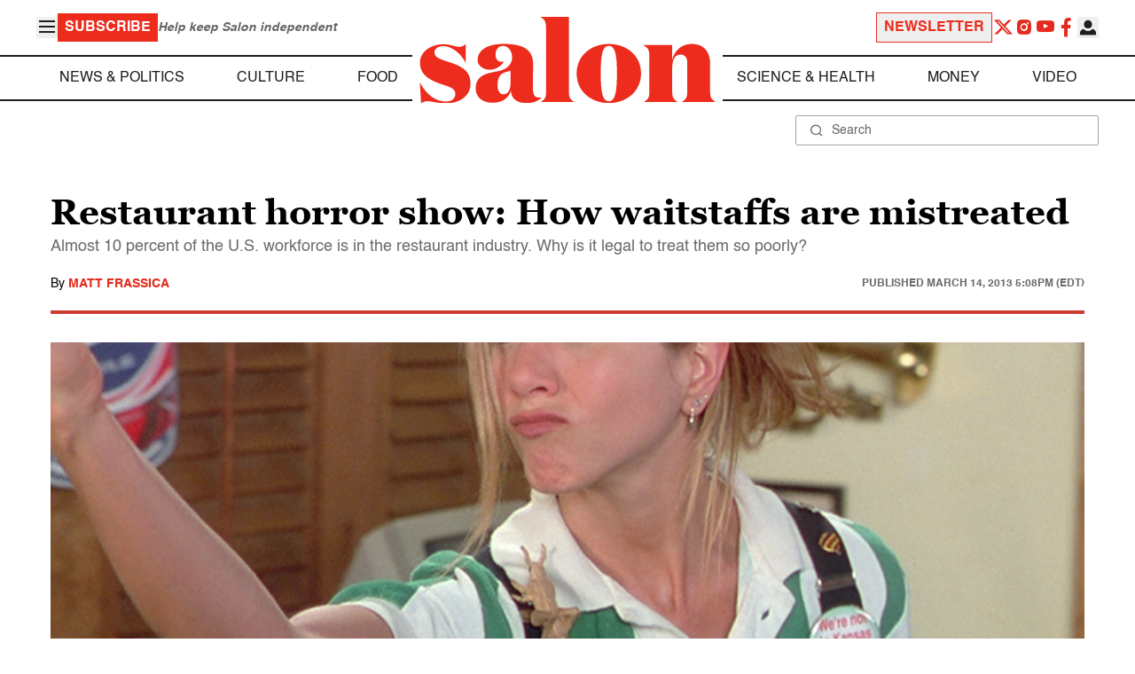

--- FILE ---
content_type: application/javascript; charset=utf-8
request_url: https://fundingchoicesmessages.google.com/f/AGSKWxVXtd2VAcJHowjTDlqdOHtK9t_q9UHAr_XuSvmv7sTr7MuywPgKgZEH4c9MSITYSiTqjo6TmaI7ml88Tj76UfREsD51o7CuQFm8Nvp8oPhtHLI4Mk3Sso6dURQ3uIwV582Pf_vScL9ZkhkuC21sSCNUkaSRuwxMjRY8kgIA1LMI8OzgZriFJ8MftQDF/_/adPositions./stocksad./gam_ad./336x280ads./reqwads?
body_size: -1288
content:
window['59b038fd-b2e4-480f-be53-282e78fe44d6'] = true;